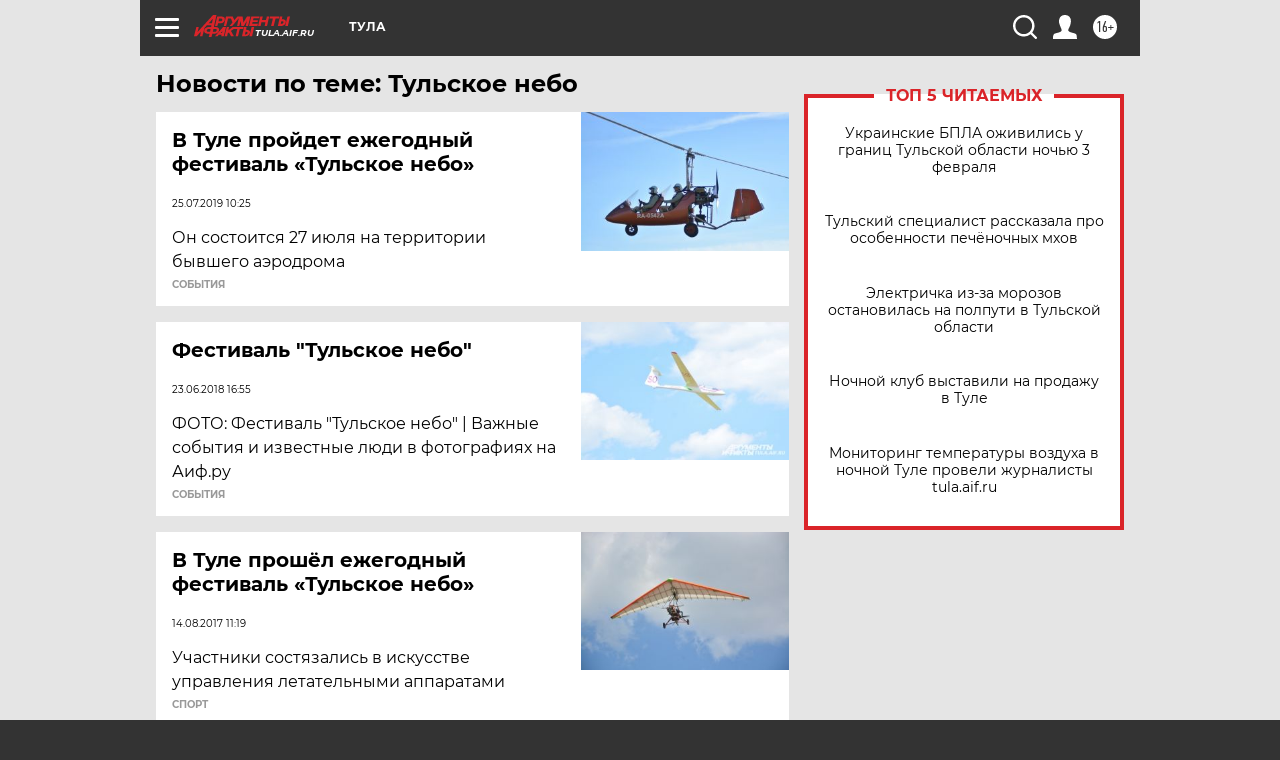

--- FILE ---
content_type: text/html
request_url: https://tns-counter.ru/nc01a**R%3Eundefined*aif_ru/ru/UTF-8/tmsec=aif_ru/738546233***
body_size: -72
content:
0935751F6982445DX1770144861:0935751F6982445DX1770144861